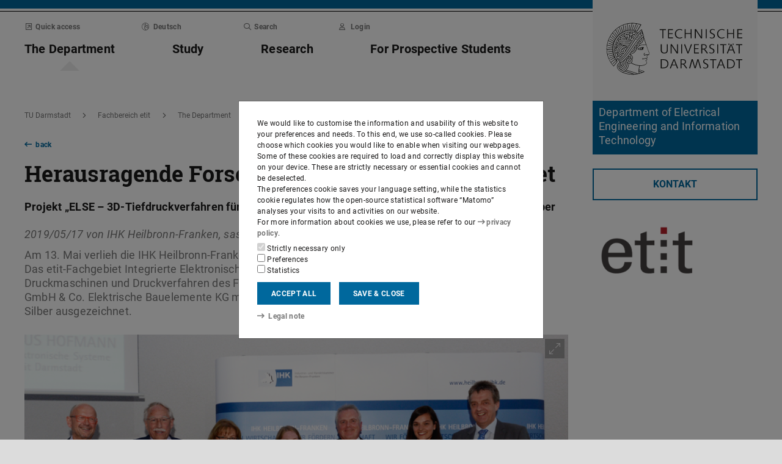

--- FILE ---
content_type: text/html;charset=UTF-8
request_url: https://www.etit.tu-darmstadt.de/fachbereich/etit_newsdetails_166784.en.jsp
body_size: 60860
content:
<!DOCTYPE html>
<html lang="en">
<head>
<title>Herausragende Forschungsprojekte ausgezeichnet – Department of Electrical Engineering and Information Technology – TU Darmstadt</title>
<meta charset="UTF-8"/>
<meta name="viewport" content="width=device-width, initial-scale=1"/>
<meta http-equiv="X-UA-Compatible" content="ie=edge"/>
<meta name="dcterms.language" content="en"/>
<meta name="dcterms.title" content="Herausragende Forschungsprojekte ausgezeichnet"/>
<meta name="dcterms.modified" content="2019-05-15T17:00:32+02:00"/>
<meta property="og:title" content="Herausragende Forschungsprojekte ausgezeichnet"/>
<meta property="og:site_name" content="Department of Electrical Engineering and Information Technology – TU Darmstadt"/>
<meta property="og:type" content="article"/>
<meta name="twitter:card" content="summary"/>
<meta name="twitter:title" content="Herausragende Forschungsprojekte ausgezeichnet"/>
<meta name="ZOOMCATEGORY" content="News article"/>
<meta property="og:image" content="https://www.etit.tu-darmstadt.de/media/etit/05_news/2019_2/2019_05_17_ihkforschungstransferpreis/_TIG8966_1180x0.png"/>
<meta property="og:image:type" content="image/png"/>
<meta property="og:image:width" content="1180"/>
<meta property="og:image:height" content="787"/>
<meta property="og:image:alt" content=""/>
<meta name="twitter:image" content="https://www.etit.tu-darmstadt.de/media/etit/05_news/2019_2/2019_05_17_ihkforschungstransferpreis/_TIG8966_1180x0.png"/>
<meta name="twitter:image:alt" content=""/>
<meta name="ZOOMIMAGE" content="https://www.etit.tu-darmstadt.de/media/etit/05_news/2019_2/2019_05_17_ihkforschungstransferpreis/_TIG8966_285x0.png"/>
<meta name="dcterms.date" content="2019-05-17T11:44:01Z"/>
<meta property="og:published_time" content="2019-05-17"/>
<meta property="og:expiration_time" content="2019-07-15"/>
<meta name="dcterms.creator" content="Department of Electrical Engineering and Information Technology"/>
<meta name="robots" content="index,follow"/>
<meta name="format-detection" content="telephone=no"/>
<meta name="generator" content="FirstSpirit 5.2.251209.26de38e"/>
<link href="/media/resources/css_2/app_1.2.0.css" rel="stylesheet"/>
<link href="/media/resources/css_2/themes_css/theme-2c.css" rel="stylesheet"/>
<link rel="shortcut icon" type="image/x-icon" href="https://www.tu-darmstadt.de/media/resources/images_1/favicon_48x48.png">
<link rel="icon" type="image/png" href="https://www.tu-darmstadt.de/media/resources/images_1/favicon_48x48.png" sizes="48x48">
<link rel="icon" type="image/png" href="https://www.tu-darmstadt.de/media/resources/images_1/favicon_80x80.png" sizes="80x80">
<link rel="apple-touch-icon" sizes="80x80" href="https://www.tu-darmstadt.de/media/resources/images_1/favicon_80x80.png">
</head>
<body>
<div id="app">
<div id="site" class="wrap-xl">
<header id="site-header">
<desktop-menu :sitemap="sitemap" :fast-blocks="fastBlocks" :menu-path="menuPath" inline-template>
<div id="desktop-menu" class="d-none d-print-none d-lg-block" @keydown.esc="onEsc()" :style="modalOpenStyle">
<a class="link skip-link show-on-focus" href="#site-main" aria-label="Skip menu">Skip menu</a>
<div class="hold" ref="liner">
<div v-show="searchIsOpen" class="desktop-meta" id="desktop-search" :class="{active: searchIsOpen}" ref="searchArea" :aria-hidden="!searchIsOpen" aria-labelledby="#schnell-btn">
<div class="wrap-xl">
<div class="pl-4 pr-2 pt-1 pb-2 bg-white">
<div class="search-frame d-flex sans-h5">
<form class="search-form gap">
<div class="form-group flex-grow-1">
<label class="form-text text-gr2 font-weight-normal sans-mini" for="search-query_desktop">Search in <span class="strong">etit.tu-darmstadt.de</span> for …</label>
<input id="search-query_desktop" class="form-control search-query w-100" ref="searchInput" name="q" type="search">
</div>
<div class="form-group">
<label class="form-text text-gr2 font-weight-normal sans-mini" for="searchengine_desktop">Search with: </label>
<searchengines inline-template>
<select id="searchengine_desktop" name="searchengine" class="form-control searchengine">
<option v-for="searchengine in searchengines" :selected="isSelected(searchengine.name)" :value="searchengine.url + '?' + searchengine.param_query + '=QUERYTERM' + (searchengine.param_site ? '&'+searchengine.param_site+'=' : (searchengine.suppl_site ? '+'+searchengine.suppl_site+':' : '+')) + 'etit.tu-darmstadt.de'">{{ searchengine.name }}</option>
</select>
</searchengines>
</div>
<button name="search-submit" type="submit" class="search-submit align-self-end mb-1 mr-2" title="Submit search (opens in new tab)"><span class="sr-only">Submit search (opens in new tab)</span><span class="icon fasr fa-search" aria-hidden="true"></span></button>
<div class="search-link-container d-none"></div>
</form>
<button class="align-self-start" ref="searchClose" type="button" aria-label="Close element" aria-controls="desktop-search" aria-expanded="searchIsOpen" @click="toggleSearchArea"><span class="icon fasr fa-times" aria-hidden="true"></span></button>
</div>
</div>
</div>
</div>
<div v-show="fastIsOpen" class="desktop-meta" id="desktop-fast" ref="fastArea" :aria-hidden="!fastIsOpen" :class="{active: fastIsOpen}" aria-labelledby="desktop-fast-open">
<div class="frame py-4 bg-white">
<div class="stack-4">
<div class="sans-h5 strong d-flex">
<div class="flex-grow-1">Quick access</div>
<button type="button" ref="fastClose" id="desktop-fast-close" @click="toggleFastArea" @keydown.down="setFocus(itemRef('fast',0,0))" aria-label="Close element" aria-controls="desktop-fast" :aria-expanded="fastIsOpen"><span class="icon fasr fa-times" aria-hidden="true"></span></button></div>
<div class="stop pb-1">
<div class="grid-4 fast-outer">
<div class="cell-1-2 outer-cell">
<div class="grid-2 fast-inner">
<div v-for="(group, i) in fastBlocks.slice(0,4)" class="fast-block cell-1-2 inner-cell" @mouseenter="fastBlocks[i].hover=true" @mouseleave="fastBlocks[i].hover=false" @focusin="fastBlocks[i].focus=true" @focusout="fastBlocks[i].focus=false">
<div class="p-2 pb-4 h-100 hold" :class="fastBlockBgClass(group.code, group.hover||group.focus||isTouch)">
<div v-if="!isTouch" class="block-overlay p-2 pb-4" :class="fastBlockOverClass(group.code, group.hover||group.focus)">
<p class="block-heading sans-h5 strong" v-html="group.heading"></p>
</div>
<div class="block-content stack-2" :class="fastBlockTextClass(group.code, group.hover||group.focus||isTouch)">
<p class="block-heading sans-h5 strong" v-html="group.heading"></p>
<ul class="block-links list-unstyled stack-1">
<li v-for="(child, j) in group.children" class="sans-small"><a class="link d-inline-flex" :href="child.href" :ref="itemRef('fast',i,j)" @keydown.up="setFocus(j==0 ? i==0 ? 'fastClose': itemRef('fast',i-1,0) : itemRef('fast',i,j-1))" @keydown.down="setFocus(j==(group.children.length - 1) ? itemRef('fast',i+1,0) : itemRef('fast',i,j+1))" @keydown.left="setFocus(itemRef('fast',i-1,0))" @keydown.right="setFocus(itemRef('fast',i+1,0))"><span class="d-inline-block" aria-hidden="true"><span class="icon fass fa-arrow-right-long"></span></span><span class="d-inline-block">{{ child.heading }}</span></a></li>
</ul>
</div>
</div>
</div>
</div>
</div>
<div class="cell-1-2 outer-cell">
<div class="grid-2 fast-inner">
<div v-for="(group, i) in fastBlocks.slice(4)" class="fast-block cell-1-2 inner-cell" @mouseenter="fastBlocks[i+4].hover=true" @mouseleave="fastBlocks[i+4].hover=false" @focusin="fastBlocks[i+4].focus=true" @focusout="fastBlocks[i+4].focus=false">
<div class="p-2 pb-4 h-100" :class="fastBlockBgClass(group.code, group.hover||group.focus||isTouch)">
<div v-if="!isTouch" class="block-overlay p-2 pb-4" :class="fastBlockOverClass(group.code, group.hover||group.focus)">
<p class="block-heading sans-h5 strong" v-html="group.heading"></p>
</div>
<div class="block-content stack-2" :class="fastBlockTextClass(group.code, group.hover||group.focus||isTouch)">
<p class="block-heading sans-h5 strong" v-html="group.heading"></p>
<ul class="block-links list-unstyled stack-1">
<li v-for="(child, j) in group.children" class="sans-small"><a class="link d-inline-flex" :href="child.href" :ref="itemRef('fast',i+4,j)" @keydown.up="setFocus(j==0 ? itemRef('fast',i+4-1,0) : itemRef('fast',i+4,j-1))" @keydown.down="setFocus(j==(group.children.length - 1) ? itemRef('fast',i+4+1,0) : itemRef('fast',i+4,j+1))" @keydown.left="setFocus(itemRef('fast',i+3,0))" @keydown.right="setFocus(itemRef('fast',i+5,0))"><span class="d-inline-block" aria-hidden="true"><span class="icon fass fa-arrow-right-long"></span></span><span class="d-inline-block">{{ child.heading }}</span></a></li>
</ul>
</div>
</div>
</div>
</div>
</div>
</div>
</div>
</div>
</div>
</div>
<div class="desktop-main" ref="mainArea">
<div class="wrap-xl hold">
<div class="menu-border border-key"></div>
<div class="menu-logo frame bg-white">
<div class="row">
<div class="col-1-4 offset-9-12">
<!-- noindex -->
<div class="hold" style="margin-top:-14px;">
<div class="menu-logo-area">
<a class="bg-gr5 link link-outer" href="https://www.tu-darmstadt.de/" aria-label="Go to home of TU Darmstadt" title="Go to home of TU Darmstadt"><picture><source srcset="https://www.tu-darmstadt.de/media/resources/images_1/tu_logo_web.svg" media="(min-width: 900px)"><img src="https://www.tu-darmstadt.de/media/resources/images_1/tu_logo_web_h120.svg" alt="Logo of TU Darmstadt" /></picture></a>
<a class="bg-key link link-outer" href="https://www.etit.tu-darmstadt.de/" accesskey="1" aria-label="Go to home of institution" title="Go to home of institution [Alt(+Shift)+1]">
<div id="institution-name-container" class="fach-label overflow-hidden p-1 stack-1">
<span id="institution-name" class="d-inline-block font-weight-normal hyphens link-inner pre-line sans-lead text-white">Department of Electrical Engineering and Information Technology</span>
</div>
</a>
</div>
</div>
<!-- index -->
</div>
</div>
</div>
<div class="menu-frame frame bg-white">
<div class="py-2">
<div class="grid">
<div class="cell-3-4 stack-2">
<ul class="meta-headings list-unstyled sans-mini strong w-75">
<li class="meta-heading mr-auto"><button class="link text-gr1" type="button" id="desktop-fast-open" :ref="refPath('meta',0)" @keydown.left.prevent="setFocus(refPath('meta',3))" @keydown.right.prevent="setFocus(refPath('meta',1))" @keydown.down.prevent="setFocus(refPath('main',0))" @click="toggleFastArea"><span class="icon fasr fa-external-link-square" aria-hidden="true"></span>Quick access</button></li>
<li class="meta-item mr-auto">
<a class="language-selector link text-gr1" href="etit_newsdetails_166784.de.jsp" :ref="refPath(&quot;meta&quot;,1)" @keydown.left.prevent="setFocus(refPath(&quot;meta&quot;,0))" @keydown.right.prevent="setFocus(refPath(&quot;meta&quot;,2))" @keydown.down.prevent="setFocus(refPath(&quot;main&quot;,1))"><span class="icon fasl fa-globe-europe" aria-hidden="true"></span>Deutsch</a>
</li>
<li class="meta-item mr-auto"><button class="link text-gr1" type="button" accesskey="4" title="[Alt(+Shift)+4]" :ref="refPath('meta',2)" @keydown.left.prevent="setFocus(refPath('meta',1))" @keydown.right.prevent="setFocus(refPath('meta',3))" @keydown.down.prevent="setFocus(refPath('main',2))" @click="toggleSearchArea"><span class="icon fasr fa-search" aria-hidden="true"></span>Search</button></li>
<li class="meta-item mr-auto" data-matomo-mask>
<!-- noindex -->
<a class="text-gr1 link" accesskey="i" title="Login to website with TU-ID [Alt(+Shift)+i]" href="https://login.tu-darmstadt.de/idp/profile/cas/login?service=https%3A%2F%2Fwww.etit.tu-darmstadt.de%2Ffachbereich%2Fetit_newsdetails_166784.en.jsp" :ref="refPath(&quot;meta&quot;,3)" @keydown.left.prevent="setFocus(refPath(&quot;meta&quot;,2))" @keydown.right.prevent="setFocus(refPath(&quot;meta&quot;,0))" @keydown.down.prevent="setFocus(refPath(&quot;main&quot;,3))"><span class="icon fasr fa-user" aria-hidden="true"></span>Login</a> <!-- index -->
</li>
</ul>
<ul class="main-headings list-unstyled sans-h4b strong" :class="{'in-focus': path.length&gt;0}">
<li v-for="(level0, i) in sitemap.slice(0,4)" class="main-heading" :key="level0.heading" :class="{active: menuPathDesktop.indexOf(level0.uid)>=0}"><a v-if="!level0.children || level0.displaySeparateSubmenu==true" :href="level0.href" :accesskey="level0.accesskey" :title="level0.title" :id="level0.headID" :aria-controls="level0.bodyID" :aria-expanded="hasPath(i)" :ref="refPath('main',i)" :class="{proxied: isFocPath(i,-1), onpath: hasFocPath(i)}" @focus="setFocPath(i)" @keydown.left.prevent="setFocus(refPath('main',i-1))" @keydown.right.prevent="setFocus(refPath('main',i+1))" @keydown.up.prevent="setFocus(refPath('meta',i))"><span v-html="level0.heading"></span><span class="icon fasr fa-lock text-right" v-if="level0.internal" title="Registered users only (TU ID)"></span></a><button v-else type="button" aria-haspopup="true" :id="level0.headID" :aria-controls="level0.bodyID" :aria-expanded="hasPath(i)" :ref="refPath('main',i)" :class="{proxied: isFocPath(i,-1), onpath: hasFocPath(i)}" @focus="setFocPath(i)" @click="setSubFocus(i)" @keydown.left.prevent="setFocus(refPath('main',i-1))" @keydown.right.prevent="setFocus(refPath('main',i+1))" @keydown.up.prevent="setFocus(refPath('meta',i))" v-html="level0.heading"></button></li>
</ul>
</div>
<div class="cell-1-4">
<div class="d-flex h-100 stack">
<div class="sans-h5 align-self-end text-right w-100">
<button type="button" @click="toggleSearchArea" aria-hidden="true" tabindex="-1"><span class="icon fasr fa-search"></span><span class="sr-only">Open search panel</span></button>
<a class="text-gr0 ml-1 outline" aria-hidden="true" tabindex="-1" href="https://www.etit.tu-darmstadt.de/" title="Home of institution"><span class="icon fasr fa-home"></span><span class="sr-only">Home of institution</span></a>
</div>
</div>
</div>
</div>
</div>
<div id="menu-collapse" class="d-none hold">
<nav>
<ul class="main-panels list-unstyled">
<li v-for="(level0, i) in sitemap" v-show="hasPath(i)" class="main-panel" :key="level0.heading" :ref="refPath('panel', i)">
<div v-if="level0.hasIndexPage && level0.href" class="panel-heading" :class="{'in-focus': hasPath(i, -1)}">
<p class="sans-h5"><a class="link-outer strong d-block w-100 text-left p-2" :href="level0.href" :accesskey="level0.accesskey" :title="level0.title" :ref="refPath('main',i,-1)" :class="{selected: menuPathDesktop.indexOf(level0.headID)>=0}" @focus="setFocPath(i,-1)" @mouseenter="hoverFocus" @keydown.exact.tab.shift.prevent="setParentFocus(i)" @keydown.up.prevent="setParentFocus(i)" @keydown.down.prevent="setFocus(refPath('main',i,0))" @keydown.exact.tab.prevent="setFocus(refPath('main',i,0))"><span class="link-inner">Overview</span><span class="icon fasr fa-lock text-right" v-if="level0.internal" title="Registered users only (TU ID)"></span></a></p>
</div>
<ul v-show="hasPath(i)" class="panel-menu level-1 list-unstyled" :ref="refPath('panel-menu', i)" :id="level0.bodyID" :aria-hidden="!hasPath(i)" :aria-labelledby="level0.headID" :class="{ focusin: hasFocPath(i) }">
<li v-for="(level1, j) in level0.children" class="menu-item sans-h5" :class="{'in-focus': hasPath(i,j)}"><a v-if="!level1.children || level1.displaySeparateSubmenu==true" class="strong d-block w-100 text-left px-2 py-1" :href="level1.href" :accesskey="level1.accesskey" :title="level1.title" :ref="itemRef('main',i,j)" :class="{onpath: hasFocPath(i,j), selected: menuPathDesktop.indexOf(level1.uid)>-1}" @focus="setFocPath(i,j)" @mouseenter="hoverFocus" @keydown.up.prevent="setFocus(refPath('main',i,j-1))" @keydown.down.prevent="setFocus(refPath('main',i,j+1))" @keydown.exact.tab.shift.prevent="setFocus(refPath('main',i,j-1))" @keydown.exact.tab.prevent="setFocus(refPath('main',i,j+1))"><span v-html="level1.heading"></span><span class="icon fasr fa-lock text-right" v-if="level1.internal" title="Registered users only (TU ID)"></span></a>
<button v-else class="strong d-block w-100 text-left px-2 py-1" type="button" aria-haspopup="true" :id="level1.headID" :aria-controls="level1.bodyID" :aria-expanded="hasPath(i,j)" :ref="itemRef('main',i,j)" :class="{onpath: hasFocPath(i,j), selected: menuPathDesktop.indexOf(level1.uid)>-1}" @focus="setFocPath(i,j)" @mouseenter="hoverFocus" @keydown.up.prevent="setFocus(refPath('main',i,j-1))" @keydown.down.prevent="setFocus(refPath('main',i,j+1))" @keydown.exact.tab.shift.prevent="setFocus(refPath('main',i,j-1))" @keydown.exact.tab.prevent="setFocus(refPath('main',i,j+1))" @keydown.right.prevent="clickSelf" @click="setSubFocus(i,j);removeMenuPath();"><span v-html="iconifyLastWord(level1.heading)"></span></button>
<ul v-if="level1.children && level1.displaySeparateSubmenu!=true" v-show="hasPath(i,j) || menuPathDesktop.indexOf(level1.uid)>-1" class="panel-menu level-2 list-unstyled" :ref="refPath('panel-menu', i,j)" :id="level1.bodyID" :aria-labelledby="level1.headID" :aria-hidden="!hasPath(i,j)" :class="{ focusin: hasFocPath(i,j)}">
<li v-if="level1.hasIndexPage && level1.href" class="menu-heading"><a class="strong d-block w-100 text-left px-2 py-1" :href="level1.href" :accesskey="level1.accesskey" :title="level1.title" :ref="refPath('main',i,j,-1)" :class="{selected: menuPathDesktop.indexOf(level1.uid)>-1 && isSelected(level1.children) > 0}" @focus="setFocPath(i,j,-1)" @mouseenter="hoverFocus" @keydown.exact.tab.shift.prevent="setParentFocus(i,j)" @keydown.left.prevent="setParentFocus(i,j)" @keydown.up.prevent="setParentFocus(i,j)" @keydown.down.prevent="setFocus(refPath('main',i,j,0))" @keydown.exact.tab.prevent="setFocus(refPath('main',i,j,0))">Overview<span class="icon fasr fa-lock text-right" v-if="level1.internal" title="Registered users only (TU ID)"></span></a></li>
<li v-for="(level2, k) in level1.children" class="menu-item sans-h5" :class="{'in-focus': hasPath(i,j,k)}"><a v-if="!level2.children || level2.displaySeparateSubmenu==true" class="strong d-block w-100 text-left px-2 py-1" :href="level2.href" :accesskey="level2.accesskey" :title="level2.title" :ref="itemRef('main',i,j,k)" :id="menuPath.indexOf(level2.uid)" :class="{onpath: hasFocPath(i,j,k), selected: menuPathDesktop.indexOf(level2.uid)>-1}" @focus="setFocPath(i,j,k)" @mouseenter="hoverFocus" @keydown.left.prevent="setFocus(refPath('main',i,j)); setPath(i)" @keydown.up.prevent="setFocus(refPath('main',i,j,k-1))" @keydown.down.prevent="setFocus(refPath('main',i,j,k+1))" @keydown.exact.tab.shift.prevent="setFocus(refPath('main',i,j,k-1))" @keydown.exact.tab.prevent="setFocus(refPath('main',i,j,k+1))"><span v-html="level2.heading"></span><span class="icon fasr fa-lock text-right" v-if="level2.internal" title="Registered users only (TU ID)"></span></a><button v-else class="strong d-block w-100 text-left px-2 py-1" type="button" aria-haspopup="true" :id="level2.headID" :aria-controls="level2.bodyID" :aria-expanded="hasPath(i,j,k)" :ref="itemRef('main',i,j,k)" :class="{onpath: hasFocPath(i,j,k), selected: menuPathDesktop.indexOf(level2.uid)>-1}" @focus="setFocPath(i,j,k)" @mouseenter="hoverFocus" @keydown.left.prevent="setFocus(refPath('main',i,j)); setPath(i)" @keydown.up.prevent="setFocus(refPath('main',i,j,k-1))" @keydown.down.prevent="setFocus(refPath('main',i,j,k+1))" @keydown.exact.tab.shift.prevent="setFocus(refPath('main',i,j,k-1))" @keydown.exact.tab.prevent="setFocus(refPath('main',i,j,k+1))" @keydown.right.prevent="clickSelf" @click="setSubFocus(i,j,k);removeMenuPath();"><span v-html="iconifyLastWord(level2.heading)"></span></button>
<ul v-if="level2.children && level2.displaySeparateSubmenu!=true" v-show="hasPath(i,j,k) || menuPathDesktop.indexOf(level2.uid)>-1" class="panel-menu level-3 list-unstyled" :ref="refPath('panel-menu', i,j,k)" :id="level2.bodyID" :aria-hidden="!hasPath(i,j,k)" :aria-labelledby="level2.headID" :class="{ focusin: hasFocPath(i,j,k)}">
<li v-if="level2.hasIndexPage && level2.href" class="menu-heading"><a class="strong d-block w-100 text-left px-2 py-1" :href="level2.href" :accesskey="level2.accesskey" :title="level2.title" :ref="refPath('main',i,j,k,-1)" :class="{selected: menuPathDesktop.indexOf(level2.uid)>-1 && isSelected(level2.children) > 0}" @focus="setFocPath(i,j,k,-1)" @mouseenter="hoverFocus" @keydown.exact.tab.shift.prevent="setParentFocus(i,j,k)" @keydown.left.prevent="setParentFocus(i,j,k)" @keydown.up.prevent="setParentFocus(i,j,k)" @keydown.down.prevent="setFocus(refPath('main',i,j,k,0))" @keydown.exact.tab.prevent="setFocus(refPath('main',i,j,k,0))">Overview<span class="icon fasr fa-lock text-right" v-if="level2.internal" title="Registered users only (TU ID)"></span></a></li>
<li v-for="(level3, l) in level2.children" class="menu-item sans-h5" :class="{'in-focus': hasPath(i,j,k,l)}"><a class="strong d-block w-100 text-left px-2 py-1" :href="level3.href" :accesskey="level3.accesskey" :title="level3.title" :ref="itemRef('main',i,j,k,l)" :id="menuPath.indexOf(level3.uid)" :class="{selected: menuPathDesktop.indexOf(level3.uid)>-1}" @focus="setFocPath(i,j,k,l)" @mouseenter="hoverFocus" @keydown.left.prevent="setFocus(refPath('main',i,j,k)); setPath(i,j)" @keydown.up.prevent="setFocus(refPath('main',i,j,k,l-1))" @keydown.down.prevent="setFocus(refPath('main',i,j,k,l+1))" @keydown.exact.tab.shift.prevent="setFocus(refPath('main',i,j,k,l-1))" @keydown.exact.tab.prevent="setFocus(refPath('main',i,j,k,l+1))"><span v-html="level3.heading"></span><span class="icon fasr fa-lock text-right" v-if="level3.internal" title="Registered users only (TU ID)"></span></a></li>
</ul>
</li>
</ul>
</li>
</ul>
</li>
</ul>
</nav>
</div>
</div>
</div>
<div class="overlay" :class="{active: fastIsOpen||searchIsOpen}"></div>
</div>
</div>
</div>
</desktop-menu>
<phablet-menu :sitemap="sitemap" :fast-blocks="fastBlocks" :menu-path="menuPath" inline-template>
<div class="d-lg-none d-print-block" id="phablet-menu" :style="modalOpenStyle">
<div class="menu-border border-key"></div>
<div class="menu-logo frame bg-white">
<div class="row">
<div class="col-5-12 col-sm-1-3 col-md-1-4 offset-7-12 offset-sm-2-3 offset-md-3-4">
<div class="bleed-right mr-sm-0">
<!-- noindex -->
<div class="hold" style="margin-top:-14px;">
<div class="menu-logo-area">
<a class="bg-gr5 link link-outer" href="https://www.tu-darmstadt.de/" aria-label="Go to home of TU Darmstadt" title="Go to home of TU Darmstadt"><picture><source srcset="https://www.tu-darmstadt.de/media/resources/images_1/tu_logo_web.svg" media="(min-width: 900px)"><img src="https://www.tu-darmstadt.de/media/resources/images_1/tu_logo_web_h120.svg" alt="Logo of TU Darmstadt" /></picture></a>
</div>
</div>
<!-- index -->
</div>
</div>
</div>
</div>
<div class="menu-frame frame bg-white border-key d-print-none">
<div class="row h-100">
<div class="col-7-12 col-sm-2-3 d-flex align-content-center">
<button type="button" id="phablet-overlay-toggle" aria-controls="phablet-overlay" :aria-expanded="menuOpen" @click="toggleMenu(level);if(initialOpening)setPath(0);">
<div class="bars" aria-hidden="true"></div>
<span class="sr-only" v-html="menuOpen?'Close menu':'Open menu'"></span>
</button>
</div>
</div>
</div>
<div id="phablet-overlay" class="d-print-none" :class="{active: menuOpen}" ref="overlay">
<div class="py-4"></div>
<div class="fast-pusher" :style="fastPusherStyle" ref="fastPusher">
<div class="main-menu">
<div class="main-pusher" :style="mainPusherStyle" ref="mainPusher">
<div class="level level-0 frame" ref="top">
<div class="stack-4 py-6 px-1">
<div class="stack-5">
<div class="sans-h3 strong" v-for="(lv0, k) in sitemap">
<button type="button" class="next d-flex w-100" :class="{'text-key': menuPath.indexOf(lv0.uid)>=0}" @click="setPath(k)" v-if="lv0.children">
<div class="text-left" v-html="lv0.heading"></div>
<div class="ml-auto" aria-hidden="true"><span class="icon fass fa-angle-right"></span></div>
</button>
<a class="next page" :href="lv0.href" :class="{'text-key': menuPath.indexOf(lv0.uid)>=0 && menuPath.indexOf(lv0.uid)==menuPath.length-1}" v-else><span v-html="lv0.heading"></span><span class="icon fasr fa-lock text-right" v-if="lv0.internal" aria-label="Registered users only (TU ID)" title="Registered users only (TU ID)"></span></a></div>
</div>
</div>
</div>
<div class="level level-1 frame" :id="lv0.headID" v-for="(lv0, k) in sitemap" v-if="validLevel(lv0)" v-show="hasPath(k)" :ref="genPath(k)">
<div class="stack-4 py-6 px-1">
<div class="sans-h3 strong">
<button type="button" class="back d-flex text-gr1" @click="setPath()">
<span class="d-inline-block icon fass fa-angle-left mr my-auto" aria-hidden="true"></span>
<span class="d-inline-block" v-html="lv0.heading"></span>
</button>
</div>
<div class="border-bottom border-gr3"></div>
<div class="stack-5">
<div class="sans-h3 strong d-flex pb-1" v-if="lv0.hasIndexPage && lv0.href">
<a class="page" :href="lv0.href" :class="{'text-key': menuPath.indexOf(lv0.uid)>=0 && menuPath.indexOf(lv0.uid)==menuPath.length-1}">Overview<span class="icon fasr fa-lock text-right" v-if="lv0.internal" aria-label="Registered users only (TU ID)" title="Registered users only (TU ID)"></span></a>
</div>
<div class="sans-h3 strong" v-for="(lv1, l) in lv0.children">
<button type="button" class="next d-flex w-100" :class="{'text-key': menuPath.indexOf(lv1.uid)>=0}" @click="setPath(k,l)" v-if="validLevel(lv1)">
<div class="text-left" v-html="lv1.heading"></div>
<div class="ml-auto"><span class="icon fass fa-angle-right"></span></div>
</button>
<a class="next page" :href="lv1.href" :class="{'text-key': menuPath.indexOf(lv1.uid)>=0 && menuPath.indexOf(lv1.uid)==menuPath.length-1}" v-else><span v-html="lv1.heading"></span><span class="icon fasr fa-lock text-right" v-if="lv1.internal" aria-label="Registered users only (TU ID)" title="Registered users only (TU ID)"></span></a>
</div>
</div>
</div>
</div>
<template v-for="(lv0, k) in sitemap" v-if="validLevel(lv0)">
<div class="level level-2 frame" :id="lv1.headID" v-for="(lv1, l) in lv0.children" v-if="validLevel(lv1)" v-show="hasPath(k,l)" :ref="genPath(k,l)">
<div class="stack-4 py-6 px-1">
<div class="sans-h3 strong">
<button type="button" class="back d-flex text-gr1" @click="setPath(k)">
<span class="d-inline-block icon fass fa-angle-left mr my-auto"></span>
<span class="d-inline-block" v-html="lv1.heading"></span>
</button>
</div>
<div class="border-bottom border-gr3"></div>
<div class="stack-5">
<div class="sans-h3 strong d-flex pb-1" v-if="lv1.hasIndexPage && lv1.href">
<a class="page" :href="lv1.href" :class="{'text-key': menuPath.indexOf(lv1.uid)>=0 && menuPath.indexOf(lv1.uid)==menuPath.length-1}">Overview<span class="icon fasr fa-lock text-right" v-if="lv1.internal" aria-label="Registered users only (TU ID)" title="Registered users only (TU ID)"></span></a>
</div>
<div class="sans-h3 strong" v-for="(lv2, m) in lv1.children">
<button type="button" class="next d-flex w-100" :class="{'text-key': menuPath.indexOf(lv2.uid)>=0}" @click="setPath(k,l,m)" v-if="validLevel(lv2)">
<div class="text-left" v-html="lv2.heading"></div>
<div class="ml-auto"><span class="icon fass fa-angle-right"></span></div>
</button>
<a class="next page" :href="lv2.href" :class="{'text-key': menuPath.indexOf(lv2.uid)>=0 && menuPath.indexOf(lv2.uid)==menuPath.length-1}" v-else><span v-html="lv2.heading"></span><span class="icon fasr fa-lock text-right" v-if="lv2.internal" aria-label="Registered users only (TU ID)" title="Registered users only (TU ID)"></span></a>
</div>
</div>
</div>
</div>
</template>
<template v-for="(lv0, k) in sitemap" v-if="validLevel(lv0)">
<template v-for="(lv1, l) in lv0.children" v-if="validLevel(lv1)">
<div class="level level-3 frame" :id="lv2.headID" v-for="(lv2, m) in lv1.children" v-if="validLevel(lv2)" v-show="hasPath(k,l,m)" :ref="genPath(k,l,m)">
<div class="stack-4 py-6 px-1">
<div class="sans-h3 strong">
<button type="button" class="back d-flex text-gr1" @click="setPath(k,l)">
<span class="d-inline-block icon fass fa-angle-left mr my-auto"></span>
<span class="d-inline-block" v-html="lv2.heading"></span>
</button>
</div>
<div class="border-bottom border-gr3"></div>
<div class="stack-5">
<div class="sans-h3 strong d-flex pb-1" v-if="lv2.hasIndexPage && lv2.href">
<a class="page" :href="lv2.href" :class="{'text-key': menuPath.indexOf(lv2.uid)>=0 && menuPath.indexOf(lv2.uid)==menuPath.length-1}">Overview<span class="icon fasr fa-lock text-right" v-if="lv2.internal" aria-label="Registered users only (TU ID)" title="Registered users only (TU ID)"></span></a>
</div>
<div class="sans-h3 strong" v-for="(lv3, n) in lv2.children">
<button type="button" class="next d-flex w-100" :class="{'text-key': menuPath.indexOf(lv3.uid)>=0}" @click="setPath(k,l,m,n)" v-if="validLevel(lv3)">
<div class="text-left" v-html="lv3.heading"></div>
<div class="ml-auto"><span class="icon fass fa-angle-right"></span></div>
</button>
<a class="next page" :href="lv3.href" :class="{'text-key': menuPath.indexOf(lv3.uid)>=0 && menuPath.indexOf(lv3.uid)==menuPath.length-1}" v-else><span v-html="lv3.heading"></span><span class="icon fasr fa-lock text-right" v-if="lv3.internal" aria-label="Registered users only (TU ID)" title="Registered users only (TU ID)"></span></a>
</div>
</div>
</div>
</div>
</template>
</template>
<template v-for="(lv0, k) in sitemap" v-if="validLevel(lv0)">
<template v-for="(lv1, l) in lv0.children" v-if="validLevel(lv1)">
<template v-for="(lv2, m) in lv1.children" v-if="validLevel(lv2)">
<div class="level level-4 frame" :id="lv3.headID" v-for="(lv3, n) in lv2.children" v-if="validLevel(lv3)" v-show="hasPath(k,l,m,n)" :ref="genPath(k,l,m,n)">
<div class="stack-4 py-6 px-1">
<div class="sans-h3 strong">
<button type="button" class="back d-flex text-gr1" @click="setPath(k,l,m)">
<span class="d-inline-block icon fass fa-angle-left mr my-auto"></span>
<span class="d-inline-block" v-html="lv3.heading"></span>
</button>
</div>
<div class="border-bottom border-gr2"></div>
<div class="stack-5">
<div class="sans-h3 strong d-flex pb-1" v-if="lv3.hasIndexPage && lv3.href">
<a class="page" :href="lv3.href" :class="{'text-key': menuPath.indexOf(lv3.uid)>=0 && menuPath.indexOf(lv3.uid)==menuPath.length-1}">Overview<span class="icon fasr fa-lock text-right" v-if="lv3.internal" aria-label="Registered users only (TU ID)" title="Registered users only (TU ID)"></span></a>
</div>
<div class="sans-h3 strong" v-for="(lv4, o) in lv3.children">
<button type="button" class="next d-flex w-100" :class="{'text-key': menuPath.indexOf(lv4.uid)>=0}" @click="setPath(k,l,m,n,o)" v-if="validLevel(lv4)">
<div class="text-left" v-html="lv4.heading"></div>
<div class="ml-auto"><span class="icon fass fa-angle-right"></span></div>
</button>
<a class="next page" :href="lv4.href" :class="{'text-key': menuPath.indexOf(lv4.uid)>=0 && menuPath.indexOf(lv4.uid)==menuPath.length-1}" v-else><span v-html="lv4.heading"></span><span class="icon fasr fa-lock text-right" v-if="lv4.internal" aria-label="Registered users only (TU ID)" title="Registered users only (TU ID)"></span></a>
</div>
</div>
</div>
</div>
</template>
</template>
</template>
<template v-for="(lv0, k) in sitemap" v-if="validLevel(lv0)">
<template v-for="(lv1, l) in lv0.children" v-if="validLevel(lv1)">
<template v-for="(lv2, m) in lv1.children" v-if="validLevel(lv2)">
<template v-for="(lv3, n) in lv2.children" v-if="validLevel(lv3)">
<div class="level level-5 frame" :id="lv4.headID" v-for="(lv4, o) in lv3.children" v-if="validLevel(lv4)" v-show="hasPath(k,l,m,n,o)" :ref="genPath(k,l,m,n,o)">
<div class="stack-4 py-6 px-1">
<div class="sans-h3 strong">
<button type="button" class="back d-flex text-gr1" @click="setPath(k,l,m,n)">
<span class="d-inline-block icon fass fa-angle-left mr my-auto"></span>
<span class="d-inline-block" v-html="lv4.heading"></span>
</button>
</div>
<div class="border-bottom border-gr2"></div>
<div class="stack-5">
<div class="sans-h3 strong d-flex pb-1" v-if="lv4.hasIndexPage && lv4.href">
<a class="page" :href="lv4.href" :class="{'text-key': menuPath.indexOf(lv4.uid)>=0 && menuPath.indexOf(lv4.uid)==menuPath.length-1}">Overview<span class="icon fasr fa-lock text-right" v-if="lv4.internal" aria-label="Registered users only (TU ID)" title="Registered users only (TU ID)"></span></a>
</div>
<div class="sans-h3 strong" v-for="(lv5, p) in lv4.children">
<button type="button" class="next d-flex w-100" :class="{'text-key': menuPath.indexOf(lv5.uid)>=0}" @click="setPath(k,l,m,n,o,p)" v-if="validLevel(lv5)">
<div class="text-left" v-html="lv5.heading"></div>
<div class="ml-auto"><span class="icon fass fa-angle-right"></span></div>
</button>
<a class="next page" :href="lv5.href" :class="{'text-key': menuPath.indexOf(lv5.uid)>=0 && menuPath.indexOf(lv5.uid)==menuPath.length-1}" v-else><span v-html="lv5.heading"></span><span class="icon fasr fa-lock text-right" v-if="lv5.internal" aria-label="Registered users only (TU ID)" title="Registered users only (TU ID)"></span></a>
</div>
</div>
</div>
</div>
</template>
</template>
</template>
</template>
<template v-for="(lv0, k) in sitemap" v-if="validLevel(lv0)">
<template v-for="(lv1, l) in lv0.children" v-if="validLevel(lv1)">
<template v-for="(lv2, m) in lv1.children" v-if="validLevel(lv2)">
<template v-for="(lv3, n) in lv2.children" v-if="validLevel(lv3)">
<template v-for="(lv4, o) in lv3.children" v-if="validLevel(lv4)">
<div class="level level-5 frame" :id="lv5.headID" v-for="(lv5, p) in lv4.children" v-if="validLevel(lv5)" v-show="hasPath(k,l,m,n,o,p)" :ref="genPath(k,l,m,n,o,p)">
<div class="stack-4 py-6 px-1">
<div class="sans-h3 strong">
<button type="button" class="back d-flex text-gr1" @click="setPath(k,l,m,n,o)">
<span class="d-inline-block icon fass fa-angle-left mr my-auto"></span>
<span class="d-inline-block" v-html="lv5.heading"></span>
</button>
</div>
<div class="border-bottom border-gr2"></div>
<div class="stack-5">
<div class="sans-h3 strong d-flex pb-1" v-if="lv5.hasIndexPage && lv5.href">
<a class="page" :href="lv5.href" :class="{'text-key': menuPath.indexOf(lv5.uid)>=0 && menuPath.indexOf(lv5.uid)==menuPath.length-1}">Overview<span class="icon fasr fa-lock text-right" v-if="lv5.internal" aria-label="Registered users only (TU ID)" title="Registered users only (TU ID)"></span></a>
</div>
<div class="sans-h3 strong" v-for="(lv6, q) in lv5.children">
<a class="next page" :href="lv6.href" :class="{'text-key': menuPath.indexOf(lv6.uid)>=0 && menuPath.indexOf(lv6.uid)==menuPath.length-1}"><span v-html="lv6.heading"></span><span class="icon fasr fa-lock text-right" v-if="lv6.internal" aria-label="Registered users only (TU ID)" title="Registered users only (TU ID)"></span></a>
</div>
</div>
</div>
</div>
</template>
</template>
</template>
</template>
</template>
</div>
<div class="hanger frame">
<div class="stack-5 pt-2 pb-6 px-1">
<form class="search-form gap stack-2">
<div class="form-group">
<label class="form-text text-gr2 font-weight-normal sans-mini" for="searchengine_phablet">Search in <span class="strong">etit.tu-darmstadt.de</span> with: </label>
<searchengines inline-template>
<select id="searchengine_phablet" name="searchengine" class="form-control searchengine">
<option v-for="searchengine in searchengines" :selected="isSelected(searchengine.name)" :value="searchengine.url + '?' + searchengine.param_query + '=QUERYTERM' + (searchengine.param_site ? '&'+searchengine.param_site+'=' : (searchengine.suppl_site ? '+'+searchengine.suppl_site+':' : '+')) + 'etit.tu-darmstadt.de'">{{ searchengine.name }}</option>
</select>
</searchengines>
</div>
<div class="form-group row">
<label class="sr-only strong form-text" for="search-query_phablet">for …</label>
<div class="col col-11-12">
<input id="search-query_phablet" class="form-control search-query" type="search" name="q" placeholder="for …">
</div>
<div class="col col-1-12 my-auto">
<button name="search-submit" class="search-submit" type="submit"><span class="icon fass fa-lg fa-search mt-2" aria-hidden="true"></span><span class="sr-only">Submit search</span></button>
</div>
</div>
<div class="border border-key search-link-container d-none"></div>
</form>
<div class="sans-body">
<button type="button" class="link d-block text-gr1" id="phablet-schnell-btn" aria-label="Quick access" aria-controls="phablet-fast-menu" :aria-expanded="fastMenuOpen" @click="toggleFastMenu"><span class="icon fasr fa-external-link-square" aria-hidden="true"></span>Quick access
</button>
</div>
<div class="sans-body">
<a class="language-selector link text-gr1 d-block" href="etit_newsdetails_166784.de.jsp"><span class="icon fasl fa-globe-europe" aria-hidden="true"></span>Deutsch</a>
</div>
<div class="sans-body" data-matomo-mask>
<!-- noindex -->
<a class="text-gr1 link d-block text-gr1" accesskey="i" title="Login to website with TU-ID [Alt(+Shift)+i]" href="https://login.tu-darmstadt.de/idp/profile/cas/login?service=https%3A%2F%2Fwww.etit.tu-darmstadt.de%2Ffachbereich%2Fetit_newsdetails_166784.en.jsp"><span class="icon fasr fa-user" aria-hidden="true"></span>Login</a> <!-- index -->
</div>
<div class="sans-body">
<a class="text-gr1 link d-block" href="https://www.etit.tu-darmstadt.de/" title="Home">
<span class="icon fasr fa-home" aria-hidden="true"></span>Home
</a>
</div>
</div>
</div>
</div>
<div class="frame" id="phablet-fast-menu">
<div class="stack-6 py-6 px-1">
<div class="sans-h3 strong d-flex">
<p>Quick access</p>
<button type="button" class="ml-auto" aria-controls="phablet-fast-menu" :aria-expanded="fastMenuOpen" @click="toggleFastMenu"><span class="icon fasr fa-times"></span></button>
</div>
<div class="stack-1">
<div class="fast-block" v-for="(group, i) in fastBlocks">
<phablet-fast-item @toggle="activeFastItem = fastBlocks[i]" :active="activeFastItem == fastBlocks[i]" :theme-key="group.code" :key="group.code">
<span class="sans-h4" slot="tab">{{group.heading}}</span>
<div class="stack-2 px-3 pt-3 pb-6 strong" slot="panel">
<p v-for="(child, j) in group.children">
<a class="link" :href="child.href">{{child.heading}}</a>
</p>
</div>
</phablet-fast-item>
</div>
</div>
</div>
</div>
</div>
</div>
<div id="phablet-fast-overlay" class="d-print-none" :class="{active: fastMenuOpen}" ref="fastOverlay"></div>
</div>
</phablet-menu>
<page-header inline-template>
<div id="page-header" class="pb-lg-5">
<div class="wrap-xl">
<!-- noindex -->
<a class="d-lg-none d-print-block" href="https://www.etit.tu-darmstadt.de/" title="Home of institution">
<div class="fach-label bg-key text-white pt-3 pb-2">
<div class="frame inner stack-1">
<p class="sans-lead">
Department of Electrical Engineering and Information Technology
</p>
</div>
</div>
</a>
<!-- index -->
<div class="overlay" :class="{active: overlay}" @click="overlayClick"></div>
</div>
</div>
</page-header>
<!-- noindex -->
<div id="breadcrumbs" class="wrap-xl d-print-none">
<div class="frame pt-2">
<nav aria-label="breadcrumb">
<p class="sr-only">You are here:</p>
<ol class="breadcrumb">
<li class="breadcrumb-item">
<a class="link" href="https://www.tu-darmstadt.de/">TU Darmstadt</a>
</li>
<li class="breadcrumb-item"><a class="link" href="index.en.jsp">Fachbereich etit</a></li><li class="breadcrumb-item"><a class="link" href="index.en.jsp">The Department</a></li>
</ol>
</nav>
</div>
</div>
<!-- index -->
</header>
<main id="site-main" class="theme-light">
<div class="frame pt-2 d-print-none">
<div class="grid">
<div class="cell-12">
<p class="sans-mini strong pt-1 d-print-none"><a class="link" href="" onclick="event.preventDefault();history.go(-1);"><span class="icon fass fa-long-arrow-left"></span>back</a></p>
</div>
</div>
</div>
<article id="news_details" itemscope itemtype="https://schema.org/Article" lang="de">
<div class="frame mt-2">
<div class="grid-3 pb-4">
<div class="cell-12 cell-md-9">
<meta itemprop="datePublished" content="2019-05-17"/>
<header class="pb-4 stack-2">
<h1 class="serif-h1" itemprop="headline">
Herausragende Forschungsprojekte ausgezeichnet
</h1>
<h2 class="sans-lead py-1" itemprop="alternativeHeadline">
Projekt „ELSE – 3D-Tiefdruckverfahren für Elektronik“ erhält IHK-Forschungstransferpreis 2019 in Silber
</h2>
<p class="sans-lead py-0 text-gr1 em">
2019/05/17
von <span itemprop="author">IHK Heilbronn-Franken, sas</span>
</p>
<p class="cell-12 cell-md-8-9 sans-lead pt-0 px-0 text-gr1">
Am 13. Mai verlieh die IHK Heilbronn-Franken zum achten Mal den IHK-Forschungstransferpreis. Das etit-Fachgebiet Integrierte Elektronische Systeme wurde gemeinsam mit dem Institut für Druckmaschinen und Druckverfahren des Fachbereichs Maschinenbau sowie der Franz Binder GmbH &#38; Co. Elektrische Bauelemente KG mit einem von zwei Forschungstransferpreisen in Silber ausgezeichnet.
</p>
</header>
<div class="main-column">
<section class="frame mb-5 content-section" id="absatz_0">
<div class="grid-2">
<div class="cell-12">
<figure class="position-relative stack-1 d-none d-sm-block">
<div class="position-relative h-0 w-100" style="padding-bottom:66.67%">
<a href="/media/etit/05_news/2019_2/2019_05_17_ihkforschungstransferpreis/_TIG8966.png" class="lightbox hover-group" data-src="/media/etit/05_news/2019_2/2019_05_17_ihkforschungstransferpreis/_TIG8966.png" aria-label="Bild vergrößern" title="Bild vergrößern"
data-footer="Wurden für das Kooperationsforschungsprojekt ELSE ausgezeichnet: zusammen mit den Jurymitgliedern (von links) Thomas R. Villinger, Geschäftsführer des zfhn Zukunftsfonds Heilbronn GmbH &#38; Co. KG und Prof. Dr. Dr. h.c. Harald Unkelbach, Präsident der IHK Heilbronn-Franken die Preisträger Elisabeth Warsitz, Franz Binder GmbH &#38; Co. Elektrische Bauelemente KG, Katrin Hirmer und Klaus Hofmann vom Fachgebiet Integrierte Elektronische Systeme sowie Christina Bodenstein und Edgar Dörsam vom Institut für Druckmaschinen und Druckverfahren. Bild: Thomas Frank/Fotostudio M42">
<img class="lazy position-absolute w-100 h-100 cover" data-src="/media/etit/05_news/2019_2/2019_05_17_ihkforschungstransferpreis/_TIG8966_870x0.png" alt=""/>
<div class="d-inline-block d-print-none bg-gr1 group-hover-bg-gr2 icon-overlay position-absolute sans-mini" aria-hidden="true">
<span class="d-block icon fasl fa-arrow-up-right-and-arrow-down-left-from-center fa-2x text-center text-gr5 group-hover-text-white"></span>
</div>
</a>
</div>
<figcaption class="sans-small text-muted">
Wurden für das Kooperationsforschungsprojekt ELSE ausgezeichnet: zusammen mit den Jurymitgliedern (von links) Thomas R. Villinger, Geschäftsführer des zfhn Zukunftsfonds Heilbronn GmbH &#38; Co. KG und Prof. Dr. Dr. h.c. Harald Unkelbach, Präsident der IHK Heilbronn-Franken die Preisträger Elisabeth Warsitz, Franz Binder GmbH &#38; Co. Elektrische Bauelemente KG, Katrin Hirmer und Klaus Hofmann vom Fachgebiet Integrierte Elektronische Systeme sowie Christina Bodenstein und Edgar Dörsam vom Institut für Druckmaschinen und Druckverfahren. Bild: Thomas Frank/Fotostudio M42
</figcaption>
</figure>
<figure class="position-relative stack-1 d-sm-none">
<div class="position-relative h-0 w-100" style="padding-bottom:66.74%">
<a href="/media/etit/05_news/2019_2/2019_05_17_ihkforschungstransferpreis/_TIG8966.png" class="lightbox hover-group" data-src="/media/etit/05_news/2019_2/2019_05_17_ihkforschungstransferpreis/_TIG8966.png" aria-label="Bild vergrößern" title="Bild vergrößern"
data-footer="Wurden für das Kooperationsforschungsprojekt ELSE ausgezeichnet: zusammen mit den Jurymitgliedern (von links) Thomas R. Villinger, Geschäftsführer des zfhn Zukunftsfonds Heilbronn GmbH &#38; Co. KG und Prof. Dr. Dr. h.c. Harald Unkelbach, Präsident der IHK Heilbronn-Franken die Preisträger Elisabeth Warsitz, Franz Binder GmbH &#38; Co. Elektrische Bauelemente KG, Katrin Hirmer und Klaus Hofmann vom Fachgebiet Integrierte Elektronische Systeme sowie Christina Bodenstein und Edgar Dörsam vom Institut für Druckmaschinen und Druckverfahren. Bild: Thomas Frank/Fotostudio M42">
<img class="lazy position-absolute w-100 h-100 cover" data-src="/media/etit/05_news/2019_2/2019_05_17_ihkforschungstransferpreis/_TIG8966_475x0.png" alt=""/>
<div class="d-inline-block d-print-none bg-gr1 group-hover-bg-gr2 icon-overlay position-absolute sans-mini" aria-hidden="true">
<span class="d-block icon fasl fa-arrow-up-right-and-arrow-down-left-from-center fa-2x text-center text-gr5 group-hover-text-white"></span>
</div>
</a>
</div>
<figcaption class="sans-small text-muted">
Wurden für das Kooperationsforschungsprojekt ELSE ausgezeichnet: zusammen mit den Jurymitgliedern (von links) Thomas R. Villinger, Geschäftsführer des zfhn Zukunftsfonds Heilbronn GmbH &#38; Co. KG und Prof. Dr. Dr. h.c. Harald Unkelbach, Präsident der IHK Heilbronn-Franken die Preisträger Elisabeth Warsitz, Franz Binder GmbH &#38; Co. Elektrische Bauelemente KG, Katrin Hirmer und Klaus Hofmann vom Fachgebiet Integrierte Elektronische Systeme sowie Christina Bodenstein und Edgar Dörsam vom Institut für Druckmaschinen und Druckverfahren. Bild: Thomas Frank/Fotostudio M42
</figcaption>
</figure>
</div>
</div>
</section>
<section class="frame mb-5 content-section" id="absatz_1">
<div class="grid-2">
<div class="cell-12 cell-md-8-9 stack-2">
<p class="sans-body running-text">Im Rahmen der feierlichen Preisverleihung wurden herausragende Kooperationsprojekte zwischen Wissenschaft und Wirtschaft ausgezeichnet. Einen der mit 5.000 Euro dotierten IHK-Forschungstransferpreise in Silber erhielt das Projekt ELSE – 3D-Tiefdruckverfahren für Elektronik“, in dessen Rahmen ein Verfahren erforscht und in die Anwendung gebracht, mit dem funktionale Schichten in einem indirekten Tiefdruckverfahren (Tampondruck) aufgebracht werden können. Damit können funktionale Schichten auf 3D-Formen gedruckt werden.</p><p class="sans-body running-text">Beteiligt an ELSE waren die Franz Binder GmbH &#38; Co. Elektrische Bauelemente KG, Bad Rappenau, das von Prof. Dr.-Ing. Edgar Dörsam geleitete Institut für Druckmaschinen und Druckverfahren am Fachbereich Maschinenbau sowie das etit Fachgebiet Integrierte Elektronische Systeme unter der Leitung von Prof. Dr.-Ing. Klaus Hofmann. Als Wissenschaftliche Mitarbeiterinnen waren M.Sc. Katrin Hirmer (IES) und M.Eng. Christina Bodenstein (IDD) für das Projekt verantwortlich. Thomas R. Villinger, Geschäftsführer des zfhn Zukunftsfonds Heilbronn GmbH &#38; Co. KG, IHK-Vollversammlungsmitglied und Jurymitglied hob die interdisziplinäre Zusammenarbeit besonders hervor.</p><p class="sans-body running-text">Prof. Dr. Dr. h.c. Harald Unkelbach, Präsident der IHK Heilbronn-Franken und Jurymitglied gratulierte den Preisträgern für ihre innovative Idee und deren Umsetzung. „Mit dem IHK-Forschungstransferpreis möchten wir den Unternehmen Mut machen und zeigen, dass es sich lohnt mit Hochschulen und Forschungseinrichtungen zu kooperieren und gemeinsam Neues zu entwickeln. Durch das Zusammenwirken von theoretischem Know-how und praktischer Erfahrung entstehen so wertvolle Innovationen, die den Unternehmen wichtige Marktchancen ermöglichen“, so Harald Unkelbach.</p>
</div>
</div>
</section>
<section class="frame mb-5 content-section" id="absatz_2">
<div class="grid-2">
<div class="cell-12 cell-sm-6 stack-2">
<h2 class="sans-h6">IHK-Forschungstransferpreis</h2><p class="sans-body running-text">Der IHK-Forschungstransferpreis zeichnet jedes Jahr besonders herausragende Projekte einer gemeinsamen Projektentwicklung zwischen Forschungseinrichtungen und Unternehmen mit insgesamt 20.000 Euro aus. Sowohl Forschungseinrichtungen als auch Betriebe können eine Bewerbung einreichen. Voraussetzung ist, dass einer der beiden Kooperationspartner aus der Region kommt und der Abschluss der Arbeit nicht länger als fünf Jahre zurückliegt. Bewertet werden jeweils die innovatorische Leistung, der Wissenstransfer, die Anwendungsmöglichkeit und das wirtschaftliche Erfolgspotenzial des eingereichten Projektes.</p>
</div>
<div class="cell-12 cell-sm-6">
<div class="position-relative stack-1" style="max-width:120px;">
<div class="position-relative h-0 w-100" style="padding-bottom:100%">
<img class="lazy position-absolute w-100 h-100" data-src="/media/etit/05_news/2019_2/2019_05_17_ihkforschungstransferpreis/IHK_19_5823_Label_Silber_PV_CMYK.png" alt=""/>
</div>
</div>
</div>
</div>
</section>
</div>
</div>
<div class="cell-12 cell-md-3 d-print-none mb-5">
<!-- noindex -->
<div class="d-block pt-1 d-print-none col-12 col-sm-4 col-md-12 mx-sm-auto px-0">
<button type="button" class="btn btn-block btn-outline-key btn-lg mb-4" data-toggle="modal" data-target="#contact-modal">
Kontakt
</button>
</div>
<!-- index -->
<!-- noindex -->
<div class="d-block cell-md-2-3 mb-4 p-0 d-print-none">
<div class="position-relative sublogo">
<img class="d-inline-block sublogo-img" src="/media/etit/06_logos/Logo-etit.png" alt=""/>
</div>
</div>
<!-- index -->
<aside>
</aside>
</div>
</div>
</div>
</article>
</main>
<footer id="site-footer" class="d-print-none">
<div class="d-print-none frame hold bg-key py-5">
<!-- noindex -->
<div class="grid">
<div class="col-sm-9 col-md-7 col-lg-5 mx-auto pb-5 stack-5">
<nav class="d-flex justify-content-around">
<a class="d-flex align-items-center bg-white border border-transparent link-outer hover-bg-key hover-border-white hover-text-white justify-content-center rounded-circle text-key sans-h4 social" href="https://www.instagram.com/etittudarmstadt/" title="Instagram-Kanal von etit">
<span class="fab fa-instagram" aria-hidden="true"></span>
<span class="sr-only link-inner">Instagram-Kanal von etit</span>
</a>
<a class="d-flex align-items-center bg-white border border-transparent link-outer hover-bg-key hover-border-white hover-text-white justify-content-center rounded-circle text-key sans-h4 social" href="https://www.facebook.com/etitdarmstadt/" title="Facebookpage von etit">
<span class="fab fa-facebook-f" aria-hidden="true"></span>
<span class="sr-only link-inner">Facebookpage von etit</span>
</a>
<a class="d-flex align-items-center bg-white border border-transparent link-outer hover-bg-key hover-border-white hover-text-white justify-content-center rounded-circle text-key sans-h4 social" href="https://www.youtube.com/etitdarmstadt" title="YouTube-Channel von etit">
<span class="fab fa-youtube" aria-hidden="true"></span>
<span class="sr-only link-inner">YouTube-Channel von etit</span>
</a>
<a class="d-flex align-items-center bg-white border border-transparent link-outer hover-bg-key hover-border-white hover-text-white justify-content-center rounded-circle text-key sans-h4 social" href="https://www.linkedin.com/company/fb18etit" title="LinkedIn-Seite von etit">
<span class="fab fa-linkedin-in" aria-hidden="true"></span>
<span class="sr-only link-inner">LinkedIn-Seite von etit</span>
</a>
<a class="d-flex align-items-center bg-white border border-transparent link-outer hover-bg-key hover-border-white hover-text-white justify-content-center rounded-circle text-key sans-h4 social" href="https://bsky.app/profile/etitdarmstadt.bsky.social" title="Bluesky-Kanal von etit">
<span class="fab fa-bluesky" aria-hidden="true"></span>
<span class="sr-only link-inner">Bluesky-Kanal von etit</span>
</a>
</nav>
</div>
</div>
<!-- index -->
<div class="grid">
<div class="col-12 stack-2">
<nav>
<div class="d-block d-md-flex justify-content-center align-items-center sans-small strong text-center text-white">
<div class="mx-2 mb-2">
<a class="link" href="../kontakt.en.jsp">Directions</a>
</div>
<div class="mx-2 mb-2">
<a class="link" accesskey="3" href="../sitemap.en.jsp" title="[Alt(+Shift)+3]">Sitemap</a>
</div>
<div class="mx-2 mb-2">
<a class="link" accesskey="8" href="../impressum.en.jsp" title="[Alt(+Shift)+8]">Legal note</a>
</div>
<div class="mx-2 mb-2">
<a class="link" href="https://www.tu-darmstadt.de/barrierefreiheit">Accessibility</a>
</div>
<div class="mx-2 mb-2">
<a class="link" accesskey="7" href="https://www.tu-darmstadt.de/datenschutzerklaerung" title="[Alt(+Shift)+7]">Privacy Policy</a>
</div>
<div class="mx-2 mb-2">
<a class="link" href="../datenschutz_globale_seiten.en.jsp">Website analytics</a>
</div>
</div>
</nav>
</div>
</div>
</div>
</footer>
</div>
<!-- noindex -->
<div id="btn-top" class="invisible position-fixed w-100 theme-light d-print-none">
<div id="btn-top_wrapper" class="wrap-xl px-4 position-relative">
<a id="btn-top_link" accesskey="t" title="[Alt(+Shift)+t]" class="d-inline-block border border-white bg-key link-outer position-absolute text-white text-center" href="#top"><span class="sr-only">Go to top</span><span class="icon fasr fa-arrow-up" aria-hidden="true"></span></a>
</div>
</div>
<!-- index -->
<div id="contact-modal" class="d-print-none modal" tabindex="-1" role="dialog">
<div class="modal-dialog modal-dialog-centered modal-lg" role="document">
<div class="modal-content position-relative py-3 px-4">
<button class="btn-close ml-auto position-absolute sans-h5" data-dismiss="modal" aria-label="Close element" style="right:0; top:0"><span class="icon fasr fa-times mt-1 mr-1" aria-hidden="true"></span></button>
<h1 class="sr-only">Contact</h1>
<div class="stack-1 pb-2 vcard" itemscope itemtype="https://schema.org/Organization">
<h2 class="serif-h3">
<span itemprop="name" class="fn">Study related matters (studying, exams etc.)</span>
</h2>
<div class="grid-2">
<div class="cell-3 d-print-none">
<div class="position-relative w-100 mb-0 pb-100">
<img class="contact-img d-flex position-absolute h-100 w-100 cover" src="/media/etit/06_logos/Logo-Servicezentrum-Quadrat.jpg" alt="" itemprop="image"/>
</div>
</div>
<div class="cell-9">
<div class="stack-1 pb-1 sans-mini">
<p>
<span class="email">servicezentrum&#064;etit.tu-... </span>
</p>
<p>
<span class="tel" itemprop="telephone"><span class="type d-none">work </span>+49 6151 16-20212</span><br/>
<span itemprop="faxNumber"><span class="icon fasr fa-fax mr"></span><span class="type d-none">fax </span>+49 6151 16-20219</span>
</p>
<p itemprop="address" itemscope itemtype="https://schema.org/PostalAddress" class="adr">
<span class="type d-none">Work</span>
<span class="icon fasr fa-building mr"></span>
S3|21 103.1<br/>
<span itemprop="streetAddress" class="street-address">Fraunhoferstraße 4</span><br/>
<span itemprop="postalCode" class="postal-code">64283</span>
<span itemprop="addressLocality" class="locality">Darmstadt</span>
<meta itemprop="addressCountry" content="DE"/>
</p>
</div>
<div class="stack-1 pb-1">
<h3 class="sans-h6">Consultation Hours</h3><p class="sans-mini running-text">Tuesday, 14:00 to 16:00 and Thursday, 10:00 to 12:00</p><p class="sans-mini running-text"><br/></p><p class="sans-mini running-text"><strong>Please note that you can request and receive most documents by mail. Final documents are welcome to be picked up during office hours. In addition, there is always the possibility to arrange a consultation appointment on site, via Zoom or telephone.</strong></p><p class="sans-mini running-text"><strong>Academic counselling and examination committee matters only by prior appointment.</strong></p>
</div>
</div>
</div>
</div>
<div class="stack-1 vcard" itemscope itemtype="https://schema.org/Organization">
<h2 class="serif-h3">
<span itemprop="name" class="fn">Deanery</span>
</h2>
<div class="grid-2">
<div class="cell-3 d-print-none">
<div class="position-relative w-100 mb-0 pb-100">
<img class="contact-img d-flex position-absolute h-100 w-100 cover" src="/media/etit/06_logos/Logo-etit-Quadrat_415x415.png" alt="" itemprop="image"/>
</div>
</div>
<div class="cell-9">
<div class="stack-1 pb-1 sans-mini">
<p>
<span class="email">dekanat&#064;etit.tu-...</span>
</p>
<p>
<span class="tel" itemprop="telephone"><span class="type d-none">work </span>+49 6151 16-20202</span><br/>
<span itemprop="faxNumber"><span class="icon fasr fa-fax mr"></span><span class="type d-none">fax </span>+49 6151 16-20210</span>
</p>
<p itemprop="address" itemscope itemtype="https://schema.org/PostalAddress" class="adr">
<span class="type d-none">Work</span>
<span class="icon fasr fa-building mr"></span>
S3|21 106<br/>
<span itemprop="streetAddress" class="street-address">Fraunhoferstr. 4</span><br/>
<span itemprop="postalCode" class="postal-code">64283</span>
<span itemprop="addressLocality" class="locality">Darmstadt</span>
<meta itemprop="addressCountry" content="DE"/>
</p>
</div>
</div>
</div>
</div>
</div>
</div>
</div>
<cookie-modal inline-template>
<div id="cookie-modal" class="d-print-none modal fade reveal" data-backdrop="static" tabindex="-1" role="dialog" aria-labelledby="cookie-modal" aria-hidden="true">
<div class="modal-dialog modal-dialog-centered modal-md" role="document">
<div class="modal-content position-relative p-4">
<div class="grid-2">
<div class="cell-12 stack-1">
<p class="running-text sans-mini">
We would like to customise the information and usability of this website to your preferences and needs.
To this end, we use so-called cookies. Please choose which cookies you would like to enable when visiting our webpages.<br/>
Some of these cookies are required to load and correctly display this website on your device.
These are strictly necessary or essential cookies and cannot be deselected.<br/>
The preferences cookie saves your language setting, while the statistics cookie regulates
how the open-source statistical software “Matomo” analyses your visits to and activities on our website.<br/>
For more information about cookies we use, please refer to our
<a class="link text-gr1" href="https://www.tu-darmstadt.de/datenschutzerklaerung"><span class="icon fass fa-long-arrow-right" aria-hidden="true"></span>privacy policy</a>.
</p>
<form class="my-1 sans-mini">
<label class="d-block"><input type="checkbox" v-model="acceptedCookies" value="essential" checked="checked" disabled="disabled"/> Strictly necessary only</label>
<label class="d-block"><input type="checkbox" v-model="acceptedCookies" value="usability"/> Preferences</label>
<label class="d-block"><input type="checkbox" v-model="acceptedCookies" value="statistics"/> Statistics</label>
<button type="button" class="btn btn-key mr-1 mt-1" @click="acceptCookies(true)">
Accept all
</button>
<button type="button" class="btn btn-key mt-1" @click="acceptCookies(false)">
Save & close
</button>
</form>
<p class="sans-mini">
<a class="link text-nowrap text-gr1" href="../impressum.en.jsp"><span class="icon fass fa-long-arrow-right" aria-hidden="true"></span>Legal note</a>
</p>
</div>
</div>
</div>
</div>
</div>
</cookie-modal>
</div>
<script src="https://www.tu-darmstadt.de/media/resources/scripts/lib_js/jquery-3.6.0.min.js"></script>
<script src="https://www.tu-darmstadt.de/media/resources/scripts/lib_js/bootstrap-4.4.1.min.js"></script>
<script src="https://www.tu-darmstadt.de/media/resources/scripts/lib_js/vue-2.6.11.min.js"></script>
<script src="https://www.tu-darmstadt.de/media/resources/scripts/lib_1.0.0.js"></script>
<script>
const pageId = "12255615";
const sitemapUrl = '../hauptmenue.en.json';
const fastBlocksUrl = '/globalcontent/schnelleinstieg.en.json';
const menuPath = ["fachbereich"];
var level = 0;
var currentIndex = menuPath.indexOf("fachbereich");
if(currentIndex > -1){
level = currentIndex+1;
}
</script>
<script>
const searchenginesUrl = "/globalcontent/suchmaschinen.de.json";
</script>
<script src="https://www.tu-darmstadt.de/media/resources/scripts/modules_js/searchengines.js"></script>
<script src="https://www.tu-darmstadt.de/media/resources/scripts/app_1.1.6.en.js"></script>
<script type="text/x-template" id="phablet-fast-item">
<div class="phablet-fast-item" :class="bgClass">
<button type="button" class="collapse-tab p-3" ref="source" :class="textClass" :aria-controls="targetID" :aria-expanded="String(isOpen)" :id="sourceID" @click="toggle"><slot name="tab"></slot><span class="icon fass fa-chevron-down fa-fw"></span></button>
<transition :css="false" @enter="enter" @leave="leave" @after-enter="afterEnter" @before-leave="beforeLeave">
<div class="collapse-panel" role="region" v-show="isOpen" ref="target" :id="targetID" :class="textClass" :aria-labelledby="sourceID" :aria-hidden="String(!isOpen)">
<slot name="panel"></slot>
</div>
</transition>
</div>
</script>
<!-- Matomo -->
<script>
var _paq = _paq || [];
if(Cookies.get("cookie-consent") && Cookies.get("cookie-consent")!="*" && !Cookies.get("cookie-consent").includes("statistics")){
_paq.push(['disableCookies']);
}
_paq.push(["setDoNotTrack", true]);
_paq.push(['trackPageView']);
_paq.push(['enableLinkTracking']);
(function() {
var u="https://statistics.tu-darmstadt.de/matomo/";
_paq.push(['setTrackerUrl', u+'matomo.php']);
_paq.push(['setSiteId', 15]);
var d=document, g=d.createElement('script'), s=d.getElementsByTagName('script')[0];
g.type='text/javascript'; g.async=true; g.defer=true; g.src=u+'matomo.js'; s.parentNode.insertBefore(g,s);
})();
</script>
<noscript><p><img src="https://statistics.tu-darmstadt.de/matomo/matomo.php?idsite=15" style="border:0;" alt="" /></p></noscript>
<!-- End Matomo Tracking Code -->
</body>
</html>